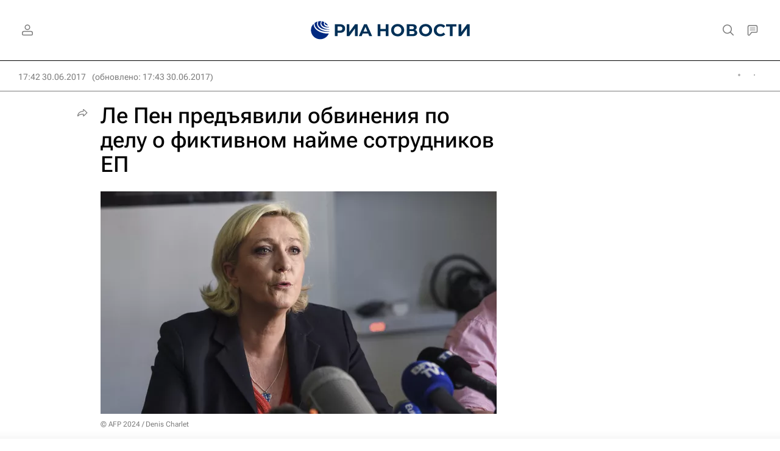

--- FILE ---
content_type: text/html
request_url: https://tns-counter.ru/nc01a**R%3Eundefined*rian_ru/ru/UTF-8/tmsec=rian_ru/398869541***
body_size: 16
content:
5C427C61696C94ECG1768723692:5C427C61696C94ECG1768723692